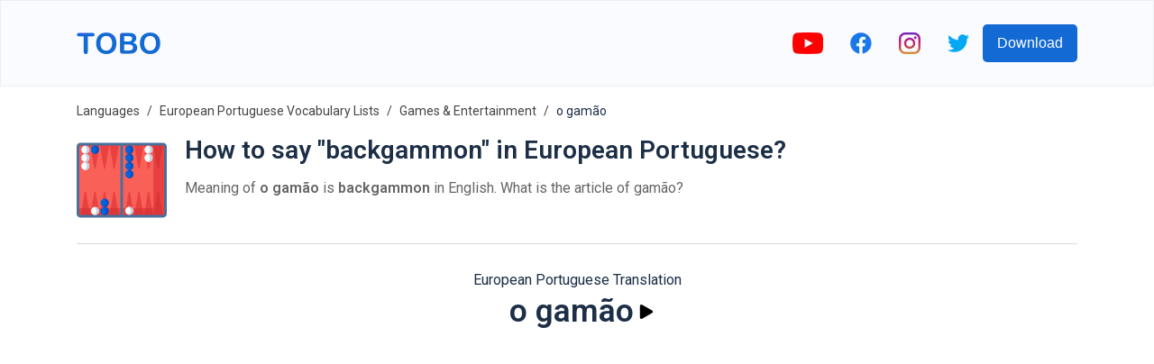

--- FILE ---
content_type: text/html; charset=utf-8
request_url: https://www.google.com/recaptcha/api2/aframe
body_size: 266
content:
<!DOCTYPE HTML><html><head><meta http-equiv="content-type" content="text/html; charset=UTF-8"></head><body><script nonce="pyfUWTQHOblKtwZbP6dedg">/** Anti-fraud and anti-abuse applications only. See google.com/recaptcha */ try{var clients={'sodar':'https://pagead2.googlesyndication.com/pagead/sodar?'};window.addEventListener("message",function(a){try{if(a.source===window.parent){var b=JSON.parse(a.data);var c=clients[b['id']];if(c){var d=document.createElement('img');d.src=c+b['params']+'&rc='+(localStorage.getItem("rc::a")?sessionStorage.getItem("rc::b"):"");window.document.body.appendChild(d);sessionStorage.setItem("rc::e",parseInt(sessionStorage.getItem("rc::e")||0)+1);localStorage.setItem("rc::h",'1769127549814');}}}catch(b){}});window.parent.postMessage("_grecaptcha_ready", "*");}catch(b){}</script></body></html>

--- FILE ---
content_type: image/svg+xml
request_url: https://firebasestorage.googleapis.com/v0/b/words-editor.appspot.com/o/wordImages%2FIgiIrPD7vngvmclgDGXk.svg?alt=media&token=6261cbf3-d6d3-4dc1-8d72-07202395e905
body_size: 563
content:
<svg id="Capa_1" enable-background="new 0 0 512 512" height="512" viewBox="0 0 512 512" width="512" xmlns="http://www.w3.org/2000/svg"><g><path d="m157 0c-30.376 0-55 24.624-55 55v135c0 8.284 6.716 15 15 15h50v22.5c0 20.711 16.789 37.5 37.5 37.5s37.5-16.789 37.5-37.5v-22.5h65l20-65v-75l-20-65z" fill="#00ec89"/><path d="m457 0h-150v65h-22.5c-20.711 0-37.5 16.789-37.5 37.5 0 20.711 16.789 37.5 37.5 37.5h22.5v65l65 20h75l65-20v-150c0-30.376-24.624-55-55-55z" fill="#ffb454"/><path d="m55 512h135c8.284 0 15-6.716 15-15v-50h22.5c20.711 0 37.5-16.789 37.5-37.5 0-20.711-16.789-37.5-37.5-37.5h-22.5v-50c0-8.284-6.716-15-15-15h-35c-8.284 0-15 6.716-15 15v7.5c0 20.711-16.789 37.5-37.5 37.5-20.711 0-37.5-16.789-37.5-37.5v-7.5c0-8.284-6.716-15-15-15h-35c-8.284 0-15 6.716-15 15v135c0 30.376 24.624 55 55 55z" fill="#ff6378"/><path d="m372 182.5v22.5h-65v50c0 8.284 6.716 15 15 15h7.5c20.711 0 37.5 16.789 37.5 37.5 0 20.711-16.789 37.5-37.5 37.5h-7.5c-8.284 0-15 6.716-15 15v35c0 8.284 6.716 15 15 15h135c30.376 0 55-24.624 55-55v-150h-65v-22.5c0-20.711-16.789-37.5-37.5-37.5-20.711 0-37.5 16.789-37.5 37.5z" fill="#2ebeef"/></g></svg>

--- FILE ---
content_type: image/svg+xml
request_url: https://firebasestorage.googleapis.com/v0/b/words-editor.appspot.com/o/courses%2Fgames-entertainment-european-portuguese-vocabulary-list%2FcourseImage.svg?alt=media&token=964c6c8c-e8e6-4c50-8a0b-648d4ad55e58
body_size: 1417
content:
<svg id="Capa_1" enable-background="new 0 0 512 512" height="512" viewBox="0 0 512 512" width="512" xmlns="http://www.w3.org/2000/svg"><path d="m364.166 96.5-148.645-90.479c-6.594-4.014-14.031-6.021-21.469-6.021s-14.875 2.007-21.469 6.021l-148.645 90.479c-6.175 3.759-11.142 8.996-14.56 15.102l14.615 164.065h340.117l14.616-164.062c-3.417-6.107-8.385-11.346-14.56-15.105z" fill="#ff8086"/><path d="m23.994 351.438c-12.341-7.485-19.877-20.871-19.877-35.304v-184.364c0-7.18 1.868-14.104 5.262-20.168l184.673 112.167 5.281 173.564-5.281 50.25c-7.417 0-14.833-1.995-21.413-5.986z" fill="#db4655"/><path d="m364.11 351.438c12.341-7.485 19.877-20.871 19.877-35.304v-184.364c0-7.18-1.866-14.101-5.261-20.165l-184.674 112.164v223.814c7.417 0 14.833-1.995 21.413-5.986z" fill="#e5646e"/><path d="m260.142 231.226h214.709c18.243 0 33.032 14.789 33.032 33.032v214.709c0 6.017-1.609 11.657-4.419 16.516l-28.613 7.517h-207.184c-18.243 0-33.032-14.789-33.032-33.032v-205.71l8.969-28.6c4.863-2.818 10.512-4.432 16.538-4.432z" fill="#eceaec"/><ellipse cx="94.981" cy="280.774" fill="#ff9a9f" rx="15.414" ry="27.246" transform="matrix(.92 -.392 .392 .92 -102.354 59.608)"/><ellipse cx="194.249" cy="107.011" fill="#fff" rx="27.199" ry="17.157"/><ellipse cx="278.739" cy="107.011" fill="#fff" rx="27.199" ry="17.157"/><ellipse cx="109.76" cy="107.011" fill="#fff" rx="27.199" ry="17.157"/><g fill="#e5646e"><circle cx="367.496" cy="371.613" r="24.774"/><circle cx="293.174" cy="297.291" r="24.774"/><circle cx="441.819" cy="445.936" r="24.774"/></g><path d="m293.149 495.484c-27.365 0-49.548-22.184-49.548-49.548l.003-210.277c-9.818 5.726-16.494 16.415-16.494 28.6v214.709c0 18.243 14.789 33.032 33.032 33.032h214.709c12.196 0 22.892-6.684 28.614-16.516z" fill="#dad8db"/></svg>

--- FILE ---
content_type: image/svg+xml
request_url: https://firebasestorage.googleapis.com/v0/b/words-editor.appspot.com/o/wordImages%2F48WYNF40Hw5tsX5Ohjrr.svg?alt=media&token=5b12adf4-2efc-4b2e-8464-693079af363c
body_size: 2529
content:
<?xml version="1.0" encoding="iso-8859-1"?>
<!-- Generator: Adobe Illustrator 19.0.0, SVG Export Plug-In . SVG Version: 6.00 Build 0)  -->
<svg version="1.1" id="Capa_1" xmlns="http://www.w3.org/2000/svg" xmlns:xlink="http://www.w3.org/1999/xlink" x="0px" y="0px"
	 viewBox="0 0 512 512" style="enable-background:new 0 0 512 512;" xml:space="preserve">
<path style="fill:#E86478;" d="M423.02,282.158H225.091V170.661h182.035c8.778,0,15.894,7.116,15.894,15.894L423.02,282.158
	L423.02,282.158z"/>
<path style="fill:#F8CA4F;" d="M435.014,282.158H26.485C11.858,282.158,0,294.016,0,308.643v61.831
	c0,14.627,11.858,26.485,26.485,26.485h460.858c20.305,0,31.875-23.201,19.659-39.419l-47.625-63.23
	C453.614,286.657,444.592,282.158,435.014,282.158z"/>
<path style="opacity:0.1;enable-background:new    ;" d="M40.805,370.473v-61.831c0-14.627,11.858-26.485,26.485-26.485H26.485
	C11.858,282.158,0,294.015,0,308.643v61.831c0,14.627,11.858,26.485,26.485,26.485H67.29
	C52.663,396.958,40.805,385.1,40.805,370.473z"/>
<circle style="fill:#E86478;" cx="126.75" cy="396.959" r="79.908"/>
<circle style="opacity:0.15;enable-background:new    ;" cx="126.75" cy="396.959" r="35.05"/>
<circle style="fill:#E86478;" cx="361.14" cy="396.959" r="79.908"/>
<circle style="opacity:0.15;enable-background:new    ;" cx="361.14" cy="396.959" r="35.05"/>
<rect x="40.805" y="101.089" style="fill:#61C6AD;" width="184.29" height="181.07"/>
<rect x="40.805" y="101.089" style="opacity:0.1;enable-background:new    ;" width="184.29" height="30.7"/>
<path style="fill:#92D2E7;" d="M237.391,35.132H28.505c-10.563,0-19.127,8.563-19.127,19.127v27.702
	c0,10.563,8.563,19.127,19.127,19.127h208.886c10.563,0,19.127-8.563,19.127-19.127V54.259
	C256.518,43.695,247.955,35.132,237.391,35.132z"/>
<path style="opacity:0.1;enable-background:new    ;" d="M43.548,81.96V54.259c0-10.563,8.563-19.127,19.127-19.127h-34.17
	c-10.563,0-19.127,8.563-19.127,19.127V81.96c0,10.563,8.563,19.127,19.127,19.127h34.169
	C52.111,101.087,43.548,92.524,43.548,81.96z"/>
<rect x="318.74" y="103.219" style="fill:#F8CA4F;" width="74.896" height="67.45"/>
<rect x="318.74" y="103.219" style="opacity:0.1;enable-background:new    ;" width="74.896" height="23.2"/>
<path style="fill:#92D2E7;" d="M400.498,103.214h-88.616c-6.659,0-12.058-5.399-12.058-12.058V68.07
	c0-6.66,5.399-12.058,12.058-12.058h88.616c6.66,0,12.058,5.399,12.058,12.058v23.086
	C412.556,97.816,407.158,103.214,400.498,103.214z"/>
<path style="opacity:0.1;enable-background:new    ;" d="M324.056,91.156V68.07c0-6.66,5.398-12.058,12.058-12.058h-24.231
	c-6.66,0-12.058,5.399-12.058,12.058v23.086c0,6.66,5.398,12.058,12.058,12.058h24.231
	C329.454,103.214,324.056,97.816,324.056,91.156z"/>
<circle style="fill:#FFFFFF;" cx="132.95" cy="185.979" r="44.31"/>
<rect x="225.09" y="170.659" style="opacity:0.1;enable-background:new    ;" width="33.831" height="111.5"/>
<g>
</g>
<g>
</g>
<g>
</g>
<g>
</g>
<g>
</g>
<g>
</g>
<g>
</g>
<g>
</g>
<g>
</g>
<g>
</g>
<g>
</g>
<g>
</g>
<g>
</g>
<g>
</g>
<g>
</g>
</svg>


--- FILE ---
content_type: image/svg+xml
request_url: https://firebasestorage.googleapis.com/v0/b/words-editor.appspot.com/o/wordImages%2Fl4wYMa0MVnMNPRpptSnH.svg?alt=media&token=10932365-c3b8-438a-8ba3-743678c782fa
body_size: 11937
content:
<svg height="512pt" viewBox="0 -44 512 512" width="512pt" xmlns="http://www.w3.org/2000/svg"><path d="m490.5 416.65625h-469c-7.730469 0-14-6.269531-14-14v-381.15625c0-7.730469 6.269531-14 14-14h469c7.730469 0 14 6.269531 14 14v381.15625c0 7.730469-6.269531 14-14 14zm0 0" fill="#f96058"/><path d="m490.496094 7.5h-54.746094v349.800781c0 7.734375-6.269531 14.003907-14.003906 14.003907h-414.246094v31.34375c0 7.738281 6.269531 14.007812 14.003906 14.007812h468.992188c7.734375 0 14.003906-6.269531 14.003906-14.007812v-381.144532c0-7.734375-6.269531-14.003906-14.003906-14.003906zm0 0" fill="#e94141"/><path d="m45.9375 280.371094-23.523438 136.285156h54.613282l-23.523438-136.285156c-.734375-4.25-6.835937-4.25-7.566406 0zm0 0" fill="#e94141"/><path d="m100.550781 280.371094-23.523437 136.285156h54.609375l-23.523438-136.285156c-.730469-4.25-6.832031-4.25-7.5625 0zm0 0" fill="#e94141"/><path d="m155.160156 280.371094-23.523437 136.285156h54.613281l-23.523438-136.285156c-.734374-4.25-6.832031-4.25-7.566406 0zm0 0" fill="#e94141"/><path d="m209.773438 280.371094-23.523438 136.285156h54.613281l-23.523437-136.285156c-.734375-4.25-6.832032-4.25-7.566406 0zm0 0" fill="#e94141"/><path d="m295.363281 280.371094-23.523437 136.285156h54.613281l-23.523437-136.285156c-.734376-4.25-6.832032-4.25-7.566407 0zm0 0" fill="#e94141"/><path d="m349.972656 280.371094-23.519531 136.285156h54.609375l-23.523438-136.285156c-.730468-4.25-6.832031-4.25-7.566406 0zm0 0" fill="#e94141"/><path d="m404.585938 280.371094-23.523438 136.285156h54.613281l-23.523437-136.285156c-.730469-4.25-6.832032-4.25-7.566406 0zm0 0" fill="#e94141"/><g fill="#dd3636"><path d="m30.242188 371.304688-7.828126 45.351562h54.613282l-7.828125-45.351562zm0 0"/><path d="m84.851562 371.304688-7.824218 45.351562h54.609375l-7.828125-45.351562zm0 0"/><path d="m139.464844 371.304688-7.828125 45.351562h54.613281l-7.828125-45.351562zm0 0"/><path d="m194.078125 371.304688-7.828125 45.351562h54.613281l-7.828125-45.351562zm0 0"/><path d="m279.667969 371.304688-7.828125 45.351562h54.613281l-7.828125-45.351562zm0 0"/><path d="m334.277344 371.304688-7.824219 45.351562h54.609375l-7.824219-45.351562zm0 0"/><path d="m459.199219 280.371094-23.523438 136.285156h54.613281l-23.523437-136.285156c-.734375-4.25-6.832031-4.25-7.566406 0zm0 0"/><path d="m466.765625 143.785156 23.523437-136.285156h-54.613281l23.523438 136.285156c.734375 4.25 6.832031 4.25 7.566406 0zm0 0"/><path d="m459.199219 280.371094-23.523438 136.285156h54.613281l-23.523437-136.285156c-.734375-4.25-6.832031-4.25-7.566406 0zm0 0"/><path d="m466.765625 143.785156 23.523437-136.285156h-54.613281l23.523438 136.285156c.734375 4.25 6.832031 4.25 7.566406 0zm0 0"/></g><path d="m412.152344 143.785156 23.523437-136.285156h-54.613281l23.523438 136.285156c.734374 4.25 6.835937 4.25 7.566406 0zm0 0" fill="#e94141"/><path d="m357.539062 143.785156 23.523438-136.285156h-54.609375l23.519531 136.285156c.734375 4.25 6.835938 4.25 7.566406 0zm0 0" fill="#e94141"/><path d="m302.929688 143.785156 23.523437-136.285156h-54.613281l23.523437 136.285156c.734375 4.25 6.832031 4.25 7.566407 0zm0 0" fill="#e94141"/><path d="m217.339844 143.785156 23.523437-136.285156h-54.613281l23.523438 136.285156c.734374 4.25 6.832031 4.25 7.566406 0zm0 0" fill="#e94141"/><path d="m162.726562 143.785156 23.523438-136.285156h-54.613281l23.523437 136.285156c.734375 4.25 6.832032 4.25 7.566406 0zm0 0" fill="#e94141"/><path d="m108.113281 143.785156 23.523438-136.285156h-54.609375l23.523437 136.285156c.730469 4.25 6.832031 4.25 7.5625 0zm0 0" fill="#e94141"/><path d="m53.503906 143.785156 23.523438-136.285156h-54.613282l23.523438 136.285156c.730469 4.25 6.832031 4.25 7.566406 0zm0 0" fill="#e94141"/><path d="m322.332031 38.523438c0 12.804687-10.378906 23.1875-23.1875 23.1875-12.804687 0-23.1875-10.382813-23.1875-23.1875 0-12.804688 10.382813-23.1875 23.1875-23.1875 12.808594 0 23.1875 10.382812 23.1875 23.1875zm0 0" fill="#0064db"/><path d="m322.332031 84.898438c0 12.808593-10.378906 23.1875-23.1875 23.1875-12.804687 0-23.1875-10.378907-23.1875-23.1875 0-12.804688 10.382813-23.1875 23.1875-23.1875 12.808594 0 23.1875 10.382812 23.1875 23.1875zm0 0" fill="#0064db"/><path d="m322.332031 131.273438c0 12.808593-10.378906 23.191406-23.1875 23.191406-12.804687 0-23.1875-10.382813-23.1875-23.191406 0-12.804688 10.382813-23.1875 23.1875-23.1875 12.808594 0 23.1875 10.382812 23.1875 23.1875zm0 0" fill="#0064db"/><path d="m72.90625 38.523438c0 12.804687-10.378906 23.1875-23.1875 23.1875-12.804688 0-23.1875-10.382813-23.1875-23.1875 0-12.804688 10.382812-23.1875 23.1875-23.1875 12.808594 0 23.1875 10.382812 23.1875 23.1875zm0 0" fill="#fff"/><path d="m72.90625 84.898438c0 12.808593-10.378906 23.1875-23.1875 23.1875-12.804688 0-23.1875-10.378907-23.1875-23.1875 0-12.804688 10.382812-23.1875 23.1875-23.1875 12.808594 0 23.1875 10.382812 23.1875 23.1875zm0 0" fill="#fff"/><path d="m431.558594 38.523438c0 12.804687-10.382813 23.1875-23.1875 23.1875-12.808594 0-23.1875-10.382813-23.1875-23.1875 0-12.804688 10.378906-23.1875 23.1875-23.1875 12.804687 0 23.1875 10.382812 23.1875 23.1875zm0 0" fill="#fff"/><path d="m431.558594 84.898438c0 12.808593-10.382813 23.1875-23.1875 23.1875-12.808594 0-23.1875-10.378907-23.1875-23.1875 0-12.804688 10.378906-23.1875 23.1875-23.1875 12.804687 0 23.1875 10.382812 23.1875 23.1875zm0 0" fill="#fff"/><path d="m72.90625 131.273438c0 12.808593-10.378906 23.191406-23.1875 23.191406-12.804688 0-23.1875-10.382813-23.1875-23.191406 0-12.804688 10.382812-23.1875 23.1875-23.1875 12.808594 0 23.1875 10.382812 23.1875 23.1875zm0 0" fill="#fff"/><path d="m322.332031 177.652344c0 12.804687-10.378906 23.1875-23.1875 23.1875-12.804687 0-23.1875-10.382813-23.1875-23.1875 0-12.808594 10.382813-23.191406 23.1875-23.191406 12.808594 0 23.1875 10.382812 23.1875 23.191406zm0 0" fill="#0064db"/><path d="m322.332031 385.824219c0 12.808593-10.378906 23.1875-23.1875 23.1875-12.804687 0-23.1875-10.378907-23.1875-23.1875 0-12.804688 10.382813-23.1875 23.1875-23.1875 12.808594 0 23.1875 10.382812 23.1875 23.1875zm0 0" fill="#fff"/><path d="m423.433594 371.304688h-34.542969l-7.828125 45.351562h54.613281l-7.945312-46.03125c-1.351563.4375-2.796875.679688-4.296875.679688zm0 0" fill="#dd3636"/><path d="m490.496094 0h-468.992188c-11.855468 0-21.503906 9.648438-21.503906 21.503906v381.144532c0 11.859374 9.648438 21.507812 21.503906 21.507812h468.992188c11.855468 0 21.503906-9.648438 21.503906-21.507812v-381.144532c0-11.855468-9.648438-21.503906-21.503906-21.503906zm-475.496094 402.648438v-381.144532c0-3.585937 2.917969-6.503906 6.503906-6.503906h226.996094v394.152344h-226.996094c-3.585937.003906-6.503906-2.914063-6.503906-6.503906zm482 0c0 3.589843-2.917969 6.507812-6.503906 6.507812h-226.996094v-394.15625h226.996094c3.585937 0 6.503906 2.917969 6.503906 6.503906zm0 0" fill="#48709b"/><path d="m127.519531 38.523438c0 12.804687-10.382812 23.1875-23.1875 23.1875-12.804687 0-23.1875-10.382813-23.1875-23.1875 0-12.804688 10.382813-23.1875 23.1875-23.1875 12.804688 0 23.1875 10.382812 23.1875 23.1875zm0 0" fill="#0064db"/><path d="m182.132812 340.335938c0 12.808593-10.382812 23.1875-23.1875 23.1875-12.808593 0-23.191406-10.378907-23.191406-23.1875 0-12.804688 10.382813-23.1875 23.191406-23.1875 12.804688 0 23.1875 10.382812 23.1875 23.1875zm0 0" fill="#0064db"/><path d="m182.132812 386.710938c0 12.808593-10.382812 23.1875-23.1875 23.1875-12.808593 0-23.191406-10.378907-23.191406-23.1875 0-12.804688 10.382813-23.1875 23.191406-23.1875 12.804688 0 23.1875 10.382812 23.1875 23.1875zm0 0" fill="#0064db"/><path d="m127.519531 386.710938c0 12.808593-10.382812 23.1875-23.1875 23.1875-12.804687 0-23.1875-10.378907-23.1875-23.1875 0-12.804688 10.382813-23.1875 23.1875-23.1875 12.804688 0 23.1875 10.382812 23.1875 23.1875zm0 0" fill="#fff"/><path d="m299.144531 15.335938c-2.625 0-5.148437.441406-7.503906 1.246093 9.125 3.121094 15.6875 11.761719 15.6875 21.941407 0 10.179687-6.5625 18.820312-15.6875 21.941406 2.355469.804687 4.878906 1.246094 7.503906 1.246094 12.804688 0 23.1875-10.378907 23.1875-23.1875 0-12.808594-10.378906-23.1875-23.1875-23.1875zm0 0" fill="#0050c4"/><path d="m299.144531 61.710938c-2.625 0-5.148437.441406-7.503906 1.246093 9.125 3.121094 15.6875 11.761719 15.6875 21.941407 0 10.179687-6.5625 18.820312-15.6875 21.941406 2.355469.804687 4.878906 1.246094 7.503906 1.246094 12.804688 0 23.1875-10.378907 23.1875-23.1875 0-12.804688-10.378906-23.1875-23.1875-23.1875zm0 0" fill="#0050c4"/><path d="m299.144531 108.085938c-2.625 0-5.148437.445312-7.503906 1.25 9.125 3.117187 15.6875 11.757812 15.6875 21.9375 0 10.179687-6.5625 18.824218-15.6875 21.941406 2.355469.804687 4.878906 1.25 7.503906 1.25 12.804688 0 23.1875-10.382813 23.1875-23.191406 0-12.804688-10.378906-23.1875-23.1875-23.1875zm0 0" fill="#0050c4"/><path d="m299.144531 154.460938c-2.625 0-5.148437.445312-7.503906 1.25 9.125 3.117187 15.6875 11.757812 15.6875 21.941406 0 10.175781-6.5625 18.820312-15.6875 21.9375 2.355469.804687 4.878906 1.25 7.503906 1.25 12.804688 0 23.1875-10.382813 23.1875-23.1875 0-12.808594-10.378906-23.191406-23.1875-23.191406zm0 0" fill="#0050c4"/><path d="m104.332031 15.335938c-2.628906 0-5.148437.441406-7.503906 1.246093 9.125 3.121094 15.6875 11.761719 15.6875 21.941407 0 10.179687-6.5625 18.820312-15.6875 21.941406 2.355469.804687 4.875 1.246094 7.503906 1.246094 12.804688 0 23.1875-10.378907 23.1875-23.1875 0-12.808594-10.382812-23.1875-23.1875-23.1875zm0 0" fill="#0050c4"/><path d="m158.945312 317.148438c-2.628906 0-5.152343.441406-7.503906 1.246093 9.121094 3.121094 15.683594 11.761719 15.683594 21.941407 0 10.179687-6.5625 18.820312-15.683594 21.941406 2.351563.804687 4.875 1.246094 7.503906 1.246094 12.804688 0 23.1875-10.382813 23.1875-23.1875 0-12.804688-10.382812-23.1875-23.1875-23.1875zm0 0" fill="#0050c4"/><path d="m158.945312 363.523438c-2.628906 0-5.152343.445312-7.503906 1.25 9.121094 3.117187 15.683594 11.757812 15.683594 21.9375 0 10.179687-6.5625 18.824218-15.683594 21.941406 2.351563.804687 4.875 1.25 7.503906 1.25 12.804688 0 23.1875-10.382813 23.1875-23.191406 0-12.804688-10.382812-23.1875-23.1875-23.1875zm0 0" fill="#0050c4"/><path d="m49.71875 15.335938c-2.625 0-5.148438.441406-7.503906 1.246093 9.125 3.121094 15.6875 11.761719 15.6875 21.941407 0 10.179687-6.5625 18.820312-15.6875 21.941406 2.355468.804687 4.878906 1.246094 7.503906 1.246094 12.808594 0 23.1875-10.378907 23.1875-23.1875 0-12.808594-10.378906-23.1875-23.1875-23.1875zm0 0" fill="#c7cfe2"/><path d="m49.71875 61.710938c-2.625 0-5.148438.441406-7.503906 1.246093 9.125 3.121094 15.6875 11.761719 15.6875 21.941407 0 10.179687-6.5625 18.820312-15.6875 21.941406 2.355468.804687 4.878906 1.246094 7.503906 1.246094 12.808594 0 23.1875-10.378907 23.1875-23.1875 0-12.804688-10.378906-23.1875-23.1875-23.1875zm0 0" fill="#c7cfe2"/><path d="m408.371094 15.335938c-2.628906 0-5.148438.441406-7.503906 1.246093 9.121093 3.121094 15.683593 11.761719 15.683593 21.941407 0 10.179687-6.5625 18.820312-15.683593 21.941406 2.355468.804687 4.875 1.246094 7.503906 1.246094 12.804687 0 23.1875-10.378907 23.1875-23.1875 0-12.808594-10.382813-23.1875-23.1875-23.1875zm0 0" fill="#c7cfe2"/><path d="m408.371094 61.710938c-2.628906 0-5.148438.441406-7.503906 1.246093 9.121093 3.121094 15.683593 11.761719 15.683593 21.941407 0 10.179687-6.5625 18.820312-15.683593 21.941406 2.355468.804687 4.875 1.246094 7.503906 1.246094 12.804687 0 23.1875-10.378907 23.1875-23.1875 0-12.804688-10.382813-23.1875-23.1875-23.1875zm0 0" fill="#c7cfe2"/><path d="m49.71875 108.085938c-2.625 0-5.148438.445312-7.503906 1.25 9.125 3.117187 15.6875 11.757812 15.6875 21.9375 0 10.179687-6.5625 18.824218-15.6875 21.941406 2.355468.804687 4.878906 1.25 7.503906 1.25 12.808594 0 23.1875-10.382813 23.1875-23.191406 0-12.804688-10.378906-23.1875-23.1875-23.1875zm0 0" fill="#c7cfe2"/><path d="m299.144531 362.636719c-2.625 0-5.148437.441406-7.503906 1.246093 9.125 3.121094 15.6875 11.761719 15.6875 21.941407 0 10.179687-6.5625 18.820312-15.6875 21.941406 2.355469.804687 4.878906 1.246094 7.503906 1.246094 12.804688 0 23.1875-10.378907 23.1875-23.1875 0-12.804688-10.378906-23.1875-23.1875-23.1875zm0 0" fill="#c7cfe2"/><path d="m104.332031 363.523438c-2.628906 0-5.148437.445312-7.503906 1.25 9.125 3.117187 15.6875 11.757812 15.6875 21.9375 0 10.179687-6.5625 18.824218-15.6875 21.941406 2.355469.804687 4.875 1.25 7.503906 1.25 12.804688 0 23.1875-10.382813 23.1875-23.191406 0-12.804688-10.382812-23.1875-23.1875-23.1875zm0 0" fill="#c7cfe2"/></svg>